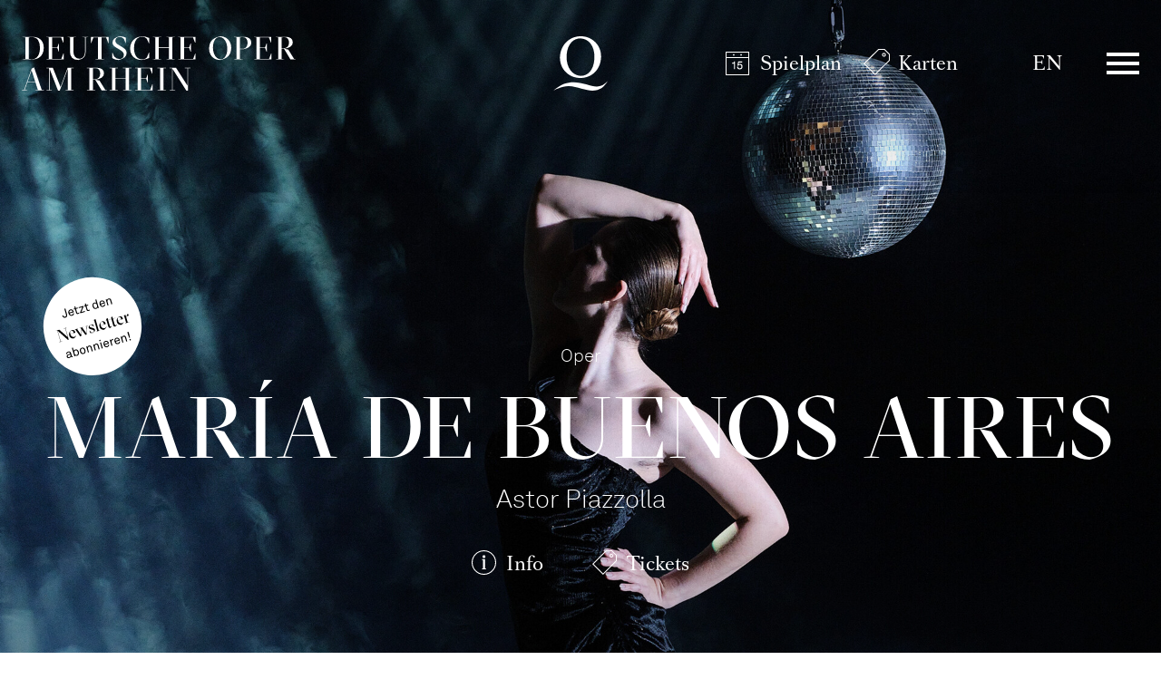

--- FILE ---
content_type: text/html; charset=utf-8
request_url: https://www.operamrhein.de/
body_size: 34873
content:

<!DOCTYPE html>
<html lang="de" class="no-js">

<head><meta charset="utf-8" /><title>
	Startseite | Deutsche Oper am Rhein
</title><meta name="description" content="Die Deutsche Oper am Rhein Düsseldorf Duisburg gGmbH ist eine Theatergemeinschaft der Städte Düsseldorf und Duisburg, die auf eine lange Tradition der Zusammenarbeit zwischen den beiden Großstädten zurückblicken kann. Seit ihrer Gründung 1956 zählt sie zu den großen Opernhäusern Deutschlands. Durch ihr hochrangiges Solistenensemble, den Chor sowie die national wie international gefeierte Compagnie Ballett am Rhein hat sie sich zu einer der ersten Adressen für Musiktheater und Tanz in Europa entwickelt." /><meta name="keywords" content="Oper, Theater, Düsseldorf, Duisburg, Startseite" /><meta http-equiv="X-UA-Compatible" content="IE=edge">
<meta name="viewport" content="width=device-width, initial-scale=1.0, minimum-scale=1.0, maximum-scale=1.0, user-scalable=0">
<meta name="format-detection" content="telephone=no">

<!-- favicon -->
<link rel="apple-touch-icon" sizes="180x180" href="/apple-touch-icon.png">
<link rel="icon" type="image/png" sizes="32x32" href="/favicon-32x32.png">
<link rel="icon" type="image/png" sizes="16x16" href="/favicon-16x16.png">
<link rel="manifest" href="/site.webmanifest">
<link rel="mask-icon" href="/safari-pinned-tab.svg" color="#9e0823">
<meta name="msapplication-TileColor" content="#9e0823">
<meta name="theme-color" content="#ffffff">

<!-- meta tags for seo -->
<meta name="author" content="Deutsche Oper am Rhein" />
<meta name="generator" content="spiritec WebCMS für Opernhäuser und Theater" />
<meta name="robots" content="index, follow" />
<meta property="og:locale" content="de" />
<link href="/resources/css-bundles/all?v=da2ZhuEB9hq3mGEesVPz_0JsAKrtC4YJzsNVu_3Jubo1" rel="stylesheet"/>


<script src="/js-bundles/head?v=WH2gOWtOTaePE5VDzgCNkLddbKfh7TzGFvLFXIyz0XU1"></script>

<script>
    var SYSTEMURLBASE = '/';
    var CALLBACKURLBASE = '/callbacks/';
    var RESOURCES = {
        "IMAGE_ENLARGE": "Vergr&#246;&#223;ern",
        "IMAGE_REDUCE": "Verkleinern",
        "PRESSCART_ERROR_EMAIL": "Bitte geben Sie Ihre E-Mail-Adresse an.",
        "PRESSCART_ERROR_EDITORIALDEPARTMENT": "Bitte geben Sie Ihre Redaktion an.",
        "PRESSCART_FEEDBACK_DOCUMENTSSENT": "Ihre Pressemappe wurde Ihnen per E-Mail an die angegebene Adresse zugestellt.",
        "PRESSCART_REMOVEFROMCART": "Auswahl aufheben"
    };
    var PARAMETERNAMES = {
        "SEARCHTERM": "suchbegriff",
        "SEARCHPAGE": "seite"
    };
</script>

<script>
    window.spiritecApi.log = function () {}
</script>
</head>
<body id="ctl00_BodyElement" class="ua-chrome dev-desktoppc os-macos language-de">
    <script>document.documentElement.className = document.documentElement.className.replace(/\bno-js\b/, 'js');</script>
    <a id="top"></a>

    <div id="js-popup-hook" style="display: none;"></div>
    
    

    <div id="ctl00_PageWrapperElement" class="page-wrapper">

        <header class="header header--transparent js-marker-include-in-scrolling-calculation" role="banner">

    <div class="page-outer">
        <div class="page-inner">
            <div class="header__content">

                <a href="/" class="header__textlogo" aria-label="">Deutsche Oper am Rhein</a>
                <a href="/" class="header__logo">Deutsche Oper am Rhein</a>

                <div class="header__quicklinks">
                    <ul class="menu1"><li class="level1 first menu-module-identifier-icon-spielplan"><a href="/spielplan/kalender/" class="level1">Spielplan</a></li><li class="level1 last menu-module-identifier-icon-karten"><a href="/karten/tickets/" class="level1">Karten</a></li></ul>
                </div>

                <div class="header__language">
                    <a class="header__languagelink" rel="alternate" hreflang="en" href="http://www.operamrhein.de/en/">EN</a>
                </div>

                <div class="header__menuiconwrapper">
                    <a href="#" class="header__menuburger js-marker-mainmenu-burger">Menü</a>
                </div>

                <div class="header__mainmenu">
                    <nav class="mainmenu" role="navigation">
                        <div class="mainmenu__header">
                            <div class="page-outer">
                                <div class="page-inner">
                                    <div class="mainmenu__headercontent">
                                        <a href="/" class="mainmenu__logo">Deutsche Oper am Rhein</a>
                                        <a href="#" class="mainmenu__close" aria-label="Hauptmenü schließen"></a>
                                    </div>
                                </div>
                            </div>
                        </div>
                        <div class="mainmenu__content">
                            <div class="page-outer">
                                <div class="page-inner">
                                    <div class="mainmenu__topmenu">
                                        <div class="mainmenu__quicklinks">
                                            <ul class="menu1"><li class="level1 first menu-module-identifier-icon-spielplan"><a href="/spielplan/kalender/" class="level1">Spielplan</a></li><li class="level1 last menu-module-identifier-icon-karten"><a href="/karten/tickets/" class="level1">Karten</a></li></ul>
                                        </div>

                                        <div class="mainmenu__language">
                                            <a class="mainmenu__languagelink" rel="alternate" hreflang="en" href="http://www.operamrhein.de/en/">EN</a>
                                        </div>
                                    </div>

                                    <div class="mainmenu__col">
                                        <div class="mainmenu__menu">
                                            <ul class="menu1"><li class="level1 first has-subitems menu-module-identifier-season"><a href="/spielplan/" class="level1">Spielplan</a><ul class="menu2"><li class="level2 first menu-module-identifier-schedule"><a href="/spielplan/kalender/" class="level2">Kalender</a></li><li class="level2 menu-module-identifier-season-anchor-1 menu-module-identifier-next-season-anchor-1 menu-module-identifier-auto-sort"><a href="/spielplan/produktionen/" class="level2">Produktionen</a></li><li class="level2 menu-module-identifier-season-anchor-2 menu-module-identifier-next-season-anchor-2 menu-module-identifier-auto-sort"><a href="/spielplan/entdecken/" class="level2">Entdecken</a></li><li class="level2 last"><a href="/spielplan/spielplan-navigator/" class="level2">Spielplan-Navigator</a></li></ul></li><li class="level1 has-subitems"><a href="/jung/" class="level1">Jung⁺</a><ul class="menu2"><li class="level2 first menu-module-identifier-season-anchor-3 menu-module-identifier-next-season-anchor-3 menu-module-identifier-auto-sort"><a href="/jung/programm/" class="level2">Programm</a></li><li class="level2"><a href="/jung/ueber-uns/" class="level2">&#220;ber uns</a></li><li class="level2"><a href="/jung/tickets/" class="level2">Tickets</a></li><li class="level2 last"><a href="http://www.operamrhein.de/spielplan/a-z/junger-dor-chor-on-stage/" class="level2">Junger DOR-Chor on stage</a></li></ul></li><li class="level1 has-subitems"><a href="/karten/" class="level1">Karten</a><ul class="menu2"><li class="level2 first"><a href="/karten/tickets/" class="level2">Tickets</a></li><li class="level2"><a href="/karten/abonnements/" class="level2">Abonnements</a></li><li class="level2"><a href="/karten/8er6er-junge-4er-karte/" class="level2">8er/6er-/Junge 4er-Karte</a></li><li class="level2"><a href="/karten/gruppen/" class="level2">Gruppen</a></li><li class="level2 last"><a href="/karten/gutscheine/" class="level2">Gutscheine</a></li></ul></li><li class="level1 has-subitems"><a href="/ihr-besuch/" class="level1">Ihr Besuch</a><ul class="menu2"><li class="level2 first"><a href="/ihr-besuch/opernhaus-duesseldorf/" class="level2">Opernhaus D&#252;sseldorf</a></li><li class="level2"><a href="/ihr-besuch/theater-duisburg/" class="level2">Theater Duisburg</a></li><li class="level2"><a href="/ihr-besuch/ufo/" class="level2">UFO</a></li><li class="level2"><a href="/ihr-besuch/balletthaus/" class="level2">Balletthaus</a></li><li class="level2 last"><a href="/ihr-besuch/how-to-oper/" class="level2">How to Oper</a></li></ul></li><li class="level1 last has-subitems"><a href="/ueber-uns/" class="level1">&#220;ber uns</a><ul class="menu2"><li class="level2 first"><a href="/ueber-uns/oper/" class="level2">Oper</a></li><li class="level2"><a href="/ueber-uns/ballett/" class="level2">Ballett</a></li><li class="level2"><a href="/ueber-uns/opernstudio/" class="level2">Opernstudio</a></li><li class="level2"><a href="/ueber-uns/menschen/" class="level2">Menschen</a></li><li class="level2"><a href="/ueber-uns/orchester/" class="level2">Orchester</a></li><li class="level2"><a href="/ueber-uns/leitbild/" class="level2">Leitbild</a></li><li class="level2 last"><a href="/ueber-uns/danke/" class="level2">Danke!</a></li></ul></li></ul>
                                        </div>
                                        <div class="mainmenu__metamenu">
                                            <ul class="menu1"><li class="level1 first"><a href="/opernhausderzukunft/" class="level1">Opernhaus der Zukunft</a></li><li class="level1"><a href="/kontakt/" class="level1">Kontakt</a></li><li class="level1"><a href="/newsletter-infos/" class="level1">Newsletter &amp; Downloads</a></li><li class="level1 menu-module-identifier-pressservice"><a href="/presse/" class="level1">Presse</a></li><li class="level1"><a href="/jobs/" class="level1">Jobs</a></li><li class="level1 last"><a href="/intranet/" class="level1">Intranet</a></li></ul>
                                        </div>
                                        
                                    </div>
                                </div>
                            </div>
                            <div class="socialmediaancor">
                                <div class="page-outer">
                                    <div class="page-inner">
                                        <div class="socialmedia">

                                            <div class="socialmediaicon__folder socialmediaicon__folder--inactive">
                                                <button class="socialmediaicon__icon socialmediaicon__icon--facebook" aria-label="Facebook"></button>
                                                <div class="socialmediaicon__foldericons">
                                                    <a target="_blank" href="https://www.facebook.com/jungeoperamrhein" class="socialmediaicon__subicon socialmediaicon__subicon--jungeoper socialmediaicon__icon socialmediaicon__icon--facebook" aria-label="Facebook: Deutsche Oper am Rhein"><span class="socialmediaicon__subiconcaption">Junge Oper</span></a>
                                                    <a target="_blank" href="https://www.facebook.com/ballettamrhein" class="socialmediaicon__subicon socialmediaicon__subicon--ballett socialmediaicon__icon socialmediaicon__icon--facebook" aria-label="Facebook: Deutsche Oper am Rhein"><span class="socialmediaicon__subiconcaption">Ballett</span></a>
                                                    <a target="_blank" href="https://www.facebook.com/operamrhein" class="socialmediaicon__subicon socialmediaicon__subicon--oper socialmediaicon__icon socialmediaicon__icon--facebook" aria-label="Facebook: Deutsche Oper am Rhein"><span class="socialmediaicon__subiconcaption">Oper</span></a>
                                                </div>
                                            </div>
                                            <div class="socialmediaicon__folder socialmediaicon__folder--inactive">
                                                <button class="socialmediaicon__icon socialmediaicon__icon--instagram" aria-label="Instagram"></button>
                                                <div class="socialmediaicon__foldericons">
                                                    <a target="_blank" href="https://www.instagram.com/ufo_junge_oper_urban" class="socialmediaicon__subicon socialmediaicon__subicon--jungeoperurban socialmediaicon__icon socialmediaicon__icon--instagram" aria-label="Instagram: Deutsche Oper am Rhein"><span class="socialmediaicon__subiconcaption">UFO - Junge Oper Urban</span></a>
                                                    <a target="_blank" href="https://www.instagram.com/jungeoperamrhein" class="socialmediaicon__subicon socialmediaicon__subicon--jungeoper socialmediaicon__icon socialmediaicon__icon--instagram" aria-label="Instagram: Deutsche Oper am Rhein"><span class="socialmediaicon__subiconcaption">Junge Oper</span></a>
                                                    <a target="_blank" href="https://www.instagram.com/ballettamrhein" class="socialmediaicon__subicon socialmediaicon__subicon--ballett socialmediaicon__icon socialmediaicon__icon--instagram" aria-label="Instagram: Deutsche Oper am Rhein"><span class="socialmediaicon__subiconcaption">Ballett</span></a>
                                                    <a target="_blank" href="https://www.instagram.com/operamrhein/" class="socialmediaicon__subicon socialmediaicon__subicon--oper socialmediaicon__icon socialmediaicon__icon--instagram" aria-label="Instagram: Deutsche Oper am Rhein"><span class="socialmediaicon__subiconcaption">Oper</span></a>
                                                </div>
                                            </div>
                                            <div class="socialmediaicon__folder socialmediaicon__folder--inactive">
                                                <button class="socialmediaicon__icon socialmediaicon__icon--youtube" aria-label="YouTube"></button>
                                                <div class="socialmediaicon__foldericons">
                                                    <a target="_blank" href="https://www.youtube.com/BallettamRhein11" class="socialmediaicon__subicon socialmediaicon__subicon--ballett socialmediaicon__icon socialmediaicon__icon--youtube" aria-label="Youtube: Deutsche Oper am Rhein"><span class="socialmediaicon__subiconcaption">Ballett</span></a>
                                                    <a target="_blank" href="https://www.youtube.com/DeutscheOperamRhein" class="socialmediaicon__subicon socialmediaicon__subicon--oper socialmediaicon__icon socialmediaicon__icon--youtube" aria-label="Youtube: Deutsche Oper am Rhein"><span class="socialmediaicon__subiconcaption">Oper</span></a>
                                                </div>
                                            </div>

                                        </div>
                                    </div>
                                </div>
                            </div>
                        </div>
                    </nav>
                </div>

            </div>
        </div>
    </div>
    
    
</header>



        <main class="page-content" role="main">
            
                <div class="hero --margintop-none --marginbottom-none">        <div class="hero__media js-medialoader js-medialoader-set-as-background  " data-image-url="https://www.operamrhein.de/images/6adf748d916d0d265bb8281d50136aae/18850/mariadebuenosaires_webquer_foto_danielsenzek.jpg" style="background-position: 50% 50%;" ><img src="https://www.operamrhein.de/images/6adf748d916d0d265bb8281d50136aae/18850/mariadebuenosaires_webquer_foto_danielsenzek.jpg" alt="" class="hero__plainimage"></div>            <div class="hero__media js-medialoader js-medialoader-set-as-background --hide-tablet-landscape-up " data-image-url="https://www.operamrhein.de/images/113d67346e00ad25f04dd687da397765/18851/mariadebuenosaires_webhoch_foto_danielsenzek.jpg" style="background-position: 50% 50%;" ><img src="https://www.operamrhein.de/images/113d67346e00ad25f04dd687da397765/18851/mariadebuenosaires_webhoch_foto_danielsenzek.jpg" alt="" class="hero__plainimage"></div>            <div class="hero__content">        <div class="page-outer">            <div class="page-inner">                                <div class="hero__headline">                    <div class="headline">                    <div class="headline__kicker">Oper</div>                        <h2 class="headline__headline --like-h1">Mar&#237;a de Buenos Aires</h2>                    <div class="headline__subtitle">Astor Piazzolla</div>                    </div>                </div>                                <div class="hero__action">                                                            <div class="hero__linkwrapper">                        <a href="http://www.operamrhein.de/spielplan/a-z/maria-de-buenos-aires/" class="hero__link hero__link--info"    >Info</a>                    </div>                                                                                                                                            <div class="hero__linkwrapper">                        <a href="https://webshop.operamrhein.de/eventim.webshop/webticket/shop?&amp;event=8708&amp;language=de" target="_blank" class="hero__link hero__link--tickets">Tickets</a>                    </div>                                                                                                </div>            </div>                                    <div class="hero__eyecatcherwrapper">                <a href="/newsletter-infos/" class="hero__eyecatcherlink">                    <div class="hero__eyecatcherimage" style="background-image: url(https://www.operamrhein.de/download/17809/stoerer_newsletter.svg);"></div>                </a>            </div>                                </div>    </div></div>        <div class="hero --margintop-none --marginbottom-none">        <div class="hero__media js-medialoader js-medialoader-set-as-background  " data-image-url="https://www.operamrhein.de/images/e71569fd08a193d09e4ed53ae5271219/18636/greyarea_webquer.jpg" style="background-position: 42% 35%;" ><img src="https://www.operamrhein.de/images/e71569fd08a193d09e4ed53ae5271219/18636/greyarea_webquer.jpg" alt="" class="hero__plainimage"></div>                <div class="hero__content">        <div class="page-outer">            <div class="page-inner">                                <div class="hero__headline">                    <div class="headline">                    <div class="headline__kicker">Ballett am Rhein</div>                        <h2 class="headline__headline --like-h1">Grey Area</h2>                    <div class="headline__subtitle">Bridget Breiner / David Dawson / Lesley Telford</div>                    </div>                </div>                                <div class="hero__action">                                                            <div class="hero__linkwrapper">                        <a href="http://www.operamrhein.de/spielplan/a-z/grey-area/" class="hero__link hero__link--info"    >Info</a>                    </div>                                                                                                                                            <div class="hero__linkwrapper">                        <a href="https://webshop.operamrhein.de/eventim.webshop/webticket/shop?&amp;event=8560&amp;language=de" target="_blank" class="hero__link hero__link--tickets">Tickets</a>                    </div>                                                                                                </div>            </div>                    </div>    </div></div>        <div class="spacer spacer--size-large"></div>        <div class="page-outer">    <div class="page-inner">        <div class="headline headline--size-h2 headline--align-standard --width-narrow --margintop-none --marginbottom-standard">                                    <h2 class="headline__headline">                                    Neuigkeiten                                    </h2>                                </div>    </div></div>        <div class="page-outer">
    <div class="page-inner">

        <div class="magazin --margintop-none --marginbottom-standard">
            <div class="magazin__grid">
                <div class="magazin__sizer"></div>
                <div class="magazin__gutter"></div>
<div class="magazintile">        <div class="magazintile__media">        <a href="/magazin/artikel/zahl-soviel-du-willst-2526/">        <img class="magazintile__image" src="https://www.operamrhein.de/images/aedc2f53f3a18ff14b3585ded5799809/18618/8n9a7149-enhanced-nr_foto_yan_revazov.jpg"/>        </a>    </div>                <a href="/magazin/artikel/zahl-soviel-du-willst-2526/">    <h4 class="magazintile__headline">Zahl, so viel du willst!</h4>    </a>        <div class="magazintile__subtitle">Termine für die aktuelle Spielzeit!</div>        <div class="magazintile__bottom">        <div class="magazintile__date"></div>        <div class="magazintile__action"><a href="/magazin/artikel/zahl-soviel-du-willst-2526/" class="magazintile__readmore"></a></div>    </div></div>            
<div class="magazintile">        <div class="magazintile__media">        <a href="/magazin/artikel/nachruf-hans-van-manen/">        <img class="magazintile__image" src="https://www.operamrhein.de/images/a5b9a5de37098de6203b63207efa0db4/18587/solo_probe_foto_14_andreas_endermann.jpg"/>        </a>    </div>                <a href="/magazin/artikel/nachruf-hans-van-manen/">    <h4 class="magazintile__headline">Die Deutsche Oper am Rhein trauert um Hans van Manen</h4>    </a>                <div class="magazintile__bottom">        <div class="magazintile__date"></div>        <div class="magazintile__action"><a href="/magazin/artikel/nachruf-hans-van-manen/" class="magazintile__readmore"></a></div>    </div></div>            
<div class="magazintile">        <div class="magazintile__media">        <a href="/magazin/artikel/preisverleihung-kaw/">        <img class="magazintile__image" src="https://www.operamrhein.de/images/796f2ddd855a7c0f6d53a9dab9d34ea8/18458/251211_kinderarchitekturwettbewerb_preistraeger_1_foto_daniel_senzekimg.jpg"/>        </a>    </div>                <a href="/magazin/artikel/preisverleihung-kaw/">    <h4 class="magazintile__headline">Preisverleihung Kinder- und Jugendarchitekturwettbewerb</h4>    </a>        <div class="magazintile__subtitle">„Bau dein MusikschuleBibliothekOpernhaus der Zukunft“
</div>        <div class="magazintile__bottom">        <div class="magazintile__date"></div>        <div class="magazintile__action"><a href="/magazin/artikel/preisverleihung-kaw/" class="magazintile__readmore"></a></div>    </div></div>            
<div class="magazintile">        <div class="magazintile__media">        <a href="/opernhausderzukunft/">        <img class="magazintile__image" src="https://www.operamrhein.de/images/0781a5e5e0a150f2d2521efbbe215941/18024/d2c05008.jpg"/>        </a>    </div>                <a href="/opernhausderzukunft/">    <h4 class="magazintile__headline">Opernhaus der Zukunft</h4>    </a>        <div class="magazintile__subtitle">Siegerentwürfe des Architekturwettbewerbs stehen fest</div>        <div class="magazintile__bottom">        <div class="magazintile__date"></div>        <div class="magazintile__action"><a href="/opernhausderzukunft/" class="magazintile__readmore"></a></div>    </div></div>            
<div class="magazintile">        <div class="magazintile__media">        <a href="http://www.operamrhein.de/spielplan/a-z/forum-opernhaus-der-zukunft/">        <img class="magazintile__image" src="https://www.operamrhein.de/images/fb16a599d1a2e4e809100992e1c35aa4/17781/shutterstock_2612921935_mitlogo_01.jpg"/>        </a>    </div>                <a href="http://www.operamrhein.de/spielplan/a-z/forum-opernhaus-der-zukunft/">    <h4 class="magazintile__headline">Forum Opernhaus der Zukunft</h4>    </a>        <div class="magazintile__subtitle">Alle Veranstaltungen im Stream ansehen!</div>        <div class="magazintile__bottom">        <div class="magazintile__date"></div>        <div class="magazintile__action"><a href="http://www.operamrhein.de/spielplan/a-z/forum-opernhaus-der-zukunft/" class="magazintile__readmore"></a></div>    </div></div>            
<div class="magazintile">        <div class="magazintile__media">        <a href="/magazin/artikel/neue-bewirtung-im-opernhaus-duesseldorf/">        <img class="magazintile__image" src="https://www.operamrhein.de/images/ba0a142da4ad7b2d8535b5f392d55979/16858/tisch-gedeckt.jpg"/>        </a>    </div>                <a href="/magazin/artikel/neue-bewirtung-im-opernhaus-duesseldorf/">    <h4 class="magazintile__headline">Neue Bewirtung im Opernhaus Düsseldorf – jetzt auch vor der Vorstellung!</h4>    </a>                <div class="magazintile__bottom">        <div class="magazintile__date"></div>        <div class="magazintile__action"><a href="/magazin/artikel/neue-bewirtung-im-opernhaus-duesseldorf/" class="magazintile__readmore"></a></div>    </div></div>            
<div class="magazintile">        <div class="magazintile__media">        <a href="/magazin/artikel/uebermorgen-kulturfoerderung/">        <img class="magazintile__image" src="https://www.operamrhein.de/images/79a9a8e06a1dcee056f0e01a577ca48d/15957/csmdorkap1.jpg"/>        </a>    </div>                <a href="/magazin/artikel/uebermorgen-kulturfoerderung/">    <h4 class="magazintile__headline">„Ein neuer Dreiklang für das Opernhaus der Zukunft“</h4>    </a>        <div class="magazintile__subtitle">Konzeptentwicklung wird durch die Kulturstiftung des Bundes gefördert</div>        <div class="magazintile__bottom">        <div class="magazintile__date"></div>        <div class="magazintile__action"><a href="/magazin/artikel/uebermorgen-kulturfoerderung/" class="magazintile__readmore"></a></div>    </div></div>            
<div class="magazintile">        <div class="magazintile__media">        <a href="/ihr-besuch/how-to-oper/">        <img class="magazintile__image" src="https://www.operamrhein.de/images/ec029c640b0c0e49557b90f88da62e08/4081/how_to_oper_quad.jpg"/>        </a>    </div>                <a href="/ihr-besuch/how-to-oper/">    <h4 class="magazintile__headline">In die Oper oder ins Ballett – wie geht das eigentlich?</h4>    </a>            <div class="magazintile__text">Wir geben Antworten auf die dringlichsten Fragen vor einem Besuch bei uns.<br></div>    <div class="magazintile__bottom">        <div class="magazintile__date"></div>        <div class="magazintile__action"><a href="/ihr-besuch/how-to-oper/" class="magazintile__readmore"></a></div>    </div></div>            
<div class="magazintile">        <div class="magazintile__media">        <a href="http://www.operamrhein.de/spielplan/a-z/audiodeskription/">        <img class="magazintile__image" src="https://www.operamrhein.de/images/8ceab5440529907628241039ed76c584/8172/icon_audiodeskription_blau.jpg"/>        </a>    </div>                <a href="http://www.operamrhein.de/spielplan/a-z/audiodeskription/">    <h4 class="magazintile__headline">Termine für Audiodeskription </h4>    </a>        <div class="magazintile__subtitle">Theatergenuss mit Hand und Ohr als barrierefreies Angebot</div>        <div class="magazintile__bottom">        <div class="magazintile__date"></div>        <div class="magazintile__action"><a href="http://www.operamrhein.de/spielplan/a-z/audiodeskription/" class="magazintile__readmore"></a></div>    </div></div>            
            </div>
        </div>
    </div>
</div>
<div class="spacer spacer--size-large"></div>                    

        </main> <!-- page-content -->

        

<footer class="footer" role="contentinfo">
    
    <div class="page-outer">
        <div class="page-inner">
            <div class="footer__content">
                
                <div class="footer__top">
                    <div class="socialmedia">

                        <div class="socialmediaicon__folder socialmediaicon__folder--inactive">
                            <button class="socialmediaicon__icon socialmediaicon__icon--facebook" aria-label="Facebook"></button>
                            <div class="socialmediaicon__foldericons">
                                <a target="_blank" href="https://www.facebook.com/jungeoperamrhein" class="socialmediaicon__subicon socialmediaicon__subicon--jungeoper socialmediaicon__icon socialmediaicon__icon--facebook" aria-label="Facebook: Deutsche Oper am Rhein"><span class="socialmediaicon__subiconcaption">Junge Oper</span></a>
                                <a target="_blank" href="https://www.facebook.com/ballettamrhein" class="socialmediaicon__subicon socialmediaicon__subicon--ballett socialmediaicon__icon socialmediaicon__icon--facebook" aria-label="Facebook: Deutsche Oper am Rhein"><span class="socialmediaicon__subiconcaption">Ballett</span></a>
                                <a target="_blank" href="https://www.facebook.com/operamrhein" class="socialmediaicon__subicon socialmediaicon__subicon--oper socialmediaicon__icon socialmediaicon__icon--facebook" aria-label="Facebook: Deutsche Oper am Rhein"><span class="socialmediaicon__subiconcaption">Oper</span></a>
                            </div>
                        </div>
                        <div class="socialmediaicon__folder socialmediaicon__folder--inactive">
                            <button class="socialmediaicon__icon socialmediaicon__icon--instagram" aria-label="Instagram"></button>
                            <div class="socialmediaicon__foldericons">
                                <a target="_blank" href="https://www.instagram.com/ufo_junge_oper_urban" class="socialmediaicon__subicon socialmediaicon__subicon--jungeoperurban socialmediaicon__icon socialmediaicon__icon--instagram" aria-label="Instagram: Deutsche Oper am Rhein"><span class="socialmediaicon__subiconcaption">UFO - Junge Oper Urban</span></a>
                                <a target="_blank" href="https://www.instagram.com/jungeoperamrhein" class="socialmediaicon__subicon socialmediaicon__subicon--jungeoper socialmediaicon__icon socialmediaicon__icon--instagram" aria-label="Instagram: Deutsche Oper am Rhein"><span class="socialmediaicon__subiconcaption">Junge Oper</span></a>
                                <a target="_blank" href="https://www.instagram.com/ballettamrhein" class="socialmediaicon__subicon socialmediaicon__subicon--ballett socialmediaicon__icon socialmediaicon__icon--instagram" aria-label="Instagram: Deutsche Oper am Rhein"><span class="socialmediaicon__subiconcaption">Ballett</span></a>
                                <a target="_blank" href="https://www.instagram.com/operamrhein/" class="socialmediaicon__subicon socialmediaicon__subicon--oper socialmediaicon__icon socialmediaicon__icon--instagram" aria-label="Instagram: Deutsche Oper am Rhein"><span class="socialmediaicon__subiconcaption">Oper</span></a>
                            </div>
                        </div>
                        <div class="socialmediaicon__folder socialmediaicon__folder--inactive">
                            <button class="socialmediaicon__icon socialmediaicon__icon--youtube" aria-label="YouTube"></button>
                            <div class="socialmediaicon__foldericons">
                                <a target="_blank" href="https://www.youtube.com/BallettamRhein11" class="socialmediaicon__subicon socialmediaicon__subicon--ballett socialmediaicon__icon socialmediaicon__icon--youtube" aria-label="Youtube: Deutsche Oper am Rhein"><span class="socialmediaicon__subiconcaption">Ballett</span></a>
                                <a target="_blank" href="https://www.youtube.com/DeutscheOperamRhein" class="socialmediaicon__subicon socialmediaicon__subicon--oper socialmediaicon__icon socialmediaicon__icon--youtube" aria-label="Youtube: Deutsche Oper am Rhein"><span class="socialmediaicon__subiconcaption">Oper</span></a>
                            </div>
                        </div>

                    </div>
                </div>

                <div class="footer__bottom">
                    <div class="footer__bottomcontent">

                        <div class="footer__navi footer__navi--left">
                            <ul class="menu1"><li class="level1 first"><a href="/erklaerung-zur-barrierefreiheit/" class="level1">Erkl&#228;rung zur Barrierefreiheit</a></li><li class="level1 last"><a href="/impressum/" class="level1">Impressum</a></li></ul>
                        </div>
                        
                        <div class="footer__logowrapper">
                            <a href="#" class="footer__logo" aria-label="">Deutsche Oper am Rhein</a>
                        </div>
                        
                        <div class="footer__navi footer__navi--right">
                            <ul class="menu1"><li class="level1 first"><a href="/datenschutz/" class="level1">Datenschutz</a></li><li class="level1 last"><a href="/agb/" class="level1">AGB</a></li></ul>
                        </div>

                        
                    </div>
                </div>

            </div>
        </div>
    </div>
    
    
</footer>

    </div> <!-- page-wrapper -->

    <script src="/js-bundles/footer?v=s_XHe1T__76izteTQfabsdibCX-OMQ_eDuzoRmGBsno1"></script>


<script>
    $(document).ready(function () { window.componentInitialization.triggerReadyEvent(); });
</script>


<!-- Copyright (c) 2000-2022 etracker GmbH. All rights reserved. -->
<!-- This material may not be reproduced, displayed, modified or distributed -->
<!-- without the express prior written permission of the copyright holder. -->
<!-- etracker tracklet 5.0 -->
<script type="text/javascript">
    // var et_pagename = "";
    // var et_areas = "";
    // var et_tval = 0;
    // var et_tsale = 0;
    // var et_tonr = "";
    // var et_basket = "";
</script>
<script id="_etLoader" type="text/javascript" charset="UTF-8" data-block-cookies="true" data-respect-dnt="true" data-secure-code="3ssppV" src="//code.etracker.com/code/e.js" async></script>
<!-- etracker tracklet 5.0 end --> 


</body>
</html>


--- FILE ---
content_type: image/svg+xml
request_url: https://www.operamrhein.de/download/17809/stoerer_newsletter.svg
body_size: 14382
content:
<svg width="198" height="198" viewBox="0 0 198 198" fill="none" xmlns="http://www.w3.org/2000/svg">
<circle cx="98.9519" cy="98.9519" r="80" transform="rotate(-16 98.9519 98.9519)" fill="white"/>
<path d="M57.5831 79.6468L54.7661 69.8228L53.0551 70.3134L55.8721 80.1375C56.3021 81.637 56.001 82.7637 54.4437 83.2102C53.79 83.3977 53.2488 83.324 52.7843 83.0827C52.0532 82.7098 51.7036 81.9986 51.4335 81.0565L49.7032 81.5527C50.1001 82.9369 50.7054 83.8869 51.7252 84.4683C52.5965 84.9675 53.6516 85.1642 54.9013 84.8059C57.3621 84.1003 58.2832 82.0885 57.5831 79.6468ZM68.3261 74.9435C67.9705 73.6306 67.1508 72.5133 66.1145 71.8742C65.1826 71.3092 64.0451 71.1152 62.7954 71.4735C61.1036 71.9586 60.0636 73.1931 59.7078 74.5643C59.4286 75.6223 59.5148 76.7211 59.8511 77.8938C60.248 79.278 61.0211 80.4503 62.0986 81.1609C63.102 81.8302 64.3825 82.0872 65.7475 81.6958C66.6703 81.4312 67.4582 80.914 68.018 80.2541C68.6519 79.4898 68.9696 78.4208 68.8285 77.421L67.2328 77.8785C67.2471 78.4362 67.1512 78.755 66.9592 79.1013C66.6768 79.64 66.103 80.0334 65.334 80.2539C64.5842 80.4689 63.9166 80.3899 63.3476 80.0745C62.5807 79.6494 61.959 78.7874 61.7054 77.903L68.5881 75.9295L68.3261 74.9435ZM66.5323 75.0001L61.3415 76.4886C60.972 75.0549 61.4236 73.3649 63.1924 72.8577C64.0575 72.6097 64.8104 72.7683 65.3685 73.1908C65.9018 73.5996 66.3228 74.2696 66.5323 75.0001ZM77.4972 77.9105L77.0948 76.5071C77.0948 76.5071 76.1639 76.9613 75.4718 77.1597C74.5682 77.4188 74.0542 77.1501 73.7841 76.208L72.1689 70.575L75.0527 69.7481L74.6502 68.3447L71.7664 69.1716L70.945 66.307L69.4212 67.1601L70.1323 69.6402L68.2482 70.1804L68.6507 71.5839L70.5347 71.0436L72.2051 76.8689C72.58 78.1762 73.5371 79.3373 75.6326 78.7365C76.5362 78.4774 77.0881 78.1527 77.4972 77.9105ZM86.8171 75.3837L86.4091 73.9611L80.7185 75.5928L84.3834 67.1142L83.97 65.6723L76.3375 67.8609L76.7455 69.2835L82.3977 67.6628L78.7135 76.1469L79.127 77.5888L86.8171 75.3837ZM94.5258 73.0276L94.1234 71.6242C94.1234 71.6242 93.1925 72.0784 92.5004 72.2768C91.5968 72.5359 91.0828 72.2672 90.8127 71.3252L89.1975 65.6922L92.0813 64.8653L91.6788 63.4618L88.795 64.2887L87.9736 61.4242L86.4498 62.2773L87.1609 64.7573L85.2768 65.2976L85.6793 66.701L87.5633 66.1608L89.2337 71.986C89.6086 73.2933 90.5657 74.4545 92.6612 73.8536C93.5648 73.5945 94.1167 73.2698 94.5258 73.0276ZM109.219 68.9602L105.238 55.0796L103.604 55.5482L105.12 60.8351C104.348 60.0996 102.955 59.9581 101.897 60.2613C100.763 60.5865 99.9695 61.2301 99.506 62.008C98.7956 63.2312 98.7368 64.9126 99.2164 66.5852C99.6795 68.2001 100.585 69.5426 101.778 70.22C102.599 70.6918 103.638 70.8309 104.83 70.4891C105.926 70.1749 107.021 69.2782 107.297 68.1379L107.777 69.3737L109.219 68.9602ZM106.286 64.5373C106.633 65.7484 106.7 66.9984 106.097 67.9412C105.811 68.3975 105.414 68.8237 104.702 69.0277C102.53 69.6506 101.396 67.8743 100.884 66.0863C100.371 64.2984 100.391 62.1913 102.563 61.5683C103.275 61.3643 103.838 61.5149 104.322 61.7507C105.333 62.2305 105.938 63.3261 106.286 64.5373ZM119.112 60.381C118.756 59.0682 117.936 57.9508 116.9 57.3117C115.968 56.7467 114.83 56.5527 113.581 56.911C111.889 57.3962 110.849 58.6306 110.493 60.0018C110.214 61.0598 110.3 62.1586 110.636 63.3313C111.033 64.7155 111.806 65.8879 112.884 66.5984C113.887 67.2677 115.168 67.5248 116.533 67.1333C117.456 66.8687 118.244 66.3515 118.803 65.6916C119.437 64.9273 119.755 63.8583 119.614 62.8585L118.018 63.3161C118.032 63.8737 117.937 64.1925 117.745 64.5388C117.462 65.0775 116.888 65.4709 116.119 65.6915C115.37 65.9065 114.702 65.8274 114.133 65.512C113.366 65.0869 112.744 64.2249 112.491 63.3405L119.373 61.367L119.112 60.381ZM117.318 60.4376L112.127 61.9261C111.757 60.4924 112.209 58.8024 113.978 58.2953C114.843 58.0472 115.596 58.2058 116.154 58.6283C116.687 59.0372 117.108 59.7071 117.318 60.4376ZM131.241 62.6453L129.405 56.2433C128.76 53.994 127.227 52.9982 125.016 53.6322C123.92 53.9464 122.745 54.9283 122.565 56.1867L122.011 54.7641L120.589 55.1721L123.378 64.9L125.012 64.4315L123.717 59.9135C123.502 59.1637 123.229 58.1393 123.352 57.3342C123.521 56.3286 124.094 55.4984 125.036 55.2283C126.574 54.7872 127.418 55.4815 127.837 56.9426L129.607 63.1139L131.241 62.6453Z" fill="black"/>
<path d="M66.7837 148.644L66.4364 147.432C66.4364 147.432 66.203 147.562 66.03 147.611C65.7032 147.705 65.4531 147.631 65.3043 147.112L63.9536 142.402C63.7938 141.844 63.5543 141.372 63.2353 140.985C62.4707 140.06 61.1625 139.561 59.2784 140.101C58.0865 140.443 57.0322 141.12 56.577 142C56.226 142.662 56.0811 143.39 56.3154 144.28L57.9111 143.823C57.7733 143.342 57.8361 142.908 58.0555 142.512C58.2886 142.091 58.7745 141.682 59.6588 141.428C60.4471 141.202 60.9828 141.256 61.3978 141.47C61.9558 141.747 62.1844 142.327 62.3222 142.807L62.5262 143.519L59.6151 144.541C57.0061 145.455 56.6672 147.321 57.0256 148.571C57.4555 150.07 59.0006 151.25 61.2307 150.61C62.5957 150.219 63.6305 149.257 63.9069 148.116L63.9453 148.105C64.1824 148.932 64.9081 149.431 65.7733 149.183C66.177 149.067 66.4873 148.916 66.7837 148.644ZM63.0554 145.364C63.2869 146.172 63.2685 147.051 62.8627 147.812C62.4979 148.499 61.839 148.959 61.0893 149.174C59.705 149.571 58.9352 148.918 58.6871 148.052C58.3343 146.822 59.3555 146.03 60.3195 145.691L62.89 144.788L63.0554 145.364ZM76.6226 140.683C76.143 139.011 75.2021 137.616 73.9515 136.955C73.1462 136.541 72.1323 136.416 70.998 136.741C69.9406 137.044 68.8343 137.902 68.5688 138.936L67.0528 133.649L65.4187 134.117L69.3989 147.998L70.8408 147.584L70.5923 146.282C71.431 147.103 72.835 147.283 73.9308 146.969C75.1228 146.627 75.9298 145.959 76.3768 145.123C77.0295 143.916 77.0856 142.298 76.6226 140.683ZM74.9445 141.144C75.4572 142.932 75.4372 145.039 73.2647 145.662C72.5534 145.866 71.9901 145.715 71.5063 145.479C70.4949 145 69.8895 143.904 69.5422 142.693C69.1949 141.482 69.1277 140.232 69.7312 139.289C70.0165 138.833 70.4145 138.406 71.1258 138.202C73.2982 137.579 74.4318 139.356 74.9445 141.144ZM87.3395 137.589C86.8985 136.051 86.1692 134.742 84.8141 134.007C83.9043 133.519 82.7778 133.363 81.5474 133.716C80.317 134.069 79.4441 134.798 78.9312 135.694C78.1715 137.035 78.2471 138.532 78.6881 140.07C79.1292 141.608 79.8584 142.918 81.2135 143.653C82.1233 144.141 83.2498 144.297 84.4802 143.944C85.7106 143.591 86.5835 142.862 87.0964 141.966C87.8561 140.625 87.7805 139.128 87.3395 137.589ZM85.6669 138.069C85.9921 139.203 86.1169 140.437 85.6288 141.347C85.3408 141.866 84.8468 142.32 84.0778 142.54C83.3088 142.761 82.6493 142.638 82.1298 142.35C81.2337 141.837 80.686 140.725 80.3607 139.591C80.0355 138.456 79.9107 137.223 80.3988 136.313C80.6868 135.794 81.1808 135.34 81.9498 135.119C82.7189 134.899 83.3783 135.022 83.8978 135.31C84.7939 135.823 85.3416 136.935 85.6669 138.069ZM99.4161 139.391L97.5803 132.988C96.9353 130.739 95.4015 129.743 93.1905 130.377C92.0947 130.692 90.9198 131.673 90.7397 132.932L90.1862 131.509L88.7635 131.917L91.553 141.645L93.1871 141.177L91.8916 136.659C91.6766 135.909 91.4037 134.884 91.5265 134.079C91.6959 133.074 92.2693 132.244 93.2113 131.973C94.7493 131.532 95.5934 132.227 96.0123 133.688L97.7819 139.859L99.4161 139.391ZM110.662 136.166L108.826 129.764C108.181 127.514 106.647 126.519 104.437 127.153C103.341 127.467 102.166 128.449 101.986 129.707L101.432 128.285L100.01 128.693L102.799 138.42L104.433 137.952L103.138 133.434C102.923 132.684 102.65 131.66 102.773 130.855C102.942 129.849 103.515 129.019 104.457 128.749C105.995 128.308 106.839 129.002 107.258 130.463L109.028 136.634L110.662 136.166ZM112.404 122.725L111.853 120.802L109.949 121.348L110.501 123.271L112.404 122.725ZM115.718 134.716L112.928 124.988L111.256 125.468L114.045 135.196L115.718 134.716ZM125.624 126.133C125.269 124.82 124.449 123.703 123.413 123.064C122.481 122.499 121.343 122.305 120.094 122.663C118.402 123.148 117.362 124.383 117.006 125.754C116.727 126.812 116.813 127.911 117.149 129.083C117.546 130.468 118.319 131.64 119.397 132.35C120.4 133.02 121.681 133.277 123.046 132.885C123.968 132.621 124.756 132.103 125.316 131.444C125.95 130.679 126.268 129.61 126.127 128.61L124.531 129.068C124.545 129.626 124.449 129.944 124.257 130.291C123.975 130.83 123.401 131.223 122.632 131.443C121.882 131.658 121.215 131.579 120.646 131.264C119.879 130.839 119.257 129.977 119.004 129.093L125.886 127.119L125.624 126.133ZM123.83 126.19L118.64 127.678C118.27 126.244 118.722 124.554 120.49 124.047C121.356 123.799 122.109 123.958 122.667 124.38C123.2 124.789 123.621 125.459 123.83 126.19ZM132.807 121.015L132.35 119.419C132.089 119.452 131.814 119.51 131.564 119.582C130.334 119.935 129.326 120.848 129.168 122.183L128.543 120.511L127.101 120.924L129.891 130.652L131.506 130.189L130.265 125.863C129.973 124.844 129.683 123.471 130.257 122.495C130.578 121.945 131.113 121.417 131.882 121.197C132.17 121.114 132.502 121.04 132.807 121.015ZM143.404 121.035C143.048 119.722 142.228 118.605 141.192 117.965C140.26 117.4 139.123 117.206 137.873 117.565C136.181 118.05 135.141 119.284 134.785 120.656C134.506 121.714 134.592 122.812 134.929 123.985C135.326 125.369 136.099 126.542 137.176 127.252C138.18 127.922 139.46 128.179 140.825 127.787C141.748 127.523 142.536 127.005 143.096 126.345C143.73 125.581 144.047 124.512 143.906 123.512L142.311 123.97C142.325 124.527 142.229 124.846 142.037 125.193C141.754 125.731 141.181 126.125 140.412 126.345C139.662 126.56 138.994 126.481 138.425 126.166C137.658 125.741 137.037 124.879 136.783 123.994L143.666 122.021L143.404 121.035ZM141.61 121.091L136.419 122.58C136.05 121.146 136.501 119.456 138.27 118.949C139.135 118.701 139.888 118.86 140.446 119.282C140.98 119.691 141.4 120.361 141.61 121.091ZM155.533 123.299L153.698 116.897C153.053 114.648 151.519 113.652 149.308 114.286C148.212 114.6 147.037 115.582 146.857 116.84L146.304 115.418L144.881 115.826L147.67 125.554L149.305 125.085L148.009 120.567C147.794 119.818 147.521 118.793 147.644 117.988C147.813 116.982 148.387 116.152 149.329 115.882C150.867 115.441 151.711 116.135 152.13 117.596L153.899 123.768L155.533 123.299ZM158.915 112.239L157.68 107.932L155.719 108.494L156.954 112.801L158.885 117.865L160 117.545L158.915 112.239ZM161.666 121.541L161.065 119.445L159.027 120.03L159.628 122.125L161.666 121.541Z" fill="black"/>
<path d="M58.9097 120.982L60.2554 120.597L54.9378 102.052L57.0178 101.281L56.9407 101.012L52.2036 102.37L52.2807 102.639L54.5341 102.168L58.6709 116.594L44.8826 104.469L39.4457 106.028L39.5229 106.297L41.6955 105.849L46.851 123.829L44.771 124.6L44.8482 124.869L49.6122 123.503L49.535 123.234L47.2547 123.713L42.2227 106.164L58.9097 120.982ZM72.4544 113.953C71.6168 114.892 70.633 115.728 69.4488 116.067C66.5688 116.893 63.925 115.292 62.9217 111.793L62.9063 111.739L71.1693 109.369L70.9532 108.616C70.1042 105.655 68.0298 104.211 64.9614 105.091C61.9053 106.724 59.8506 109.819 61.0469 113.991C62.2046 118.028 65.7211 119.321 68.9241 118.402C70.5497 117.062 71.4563 115.957 72.6622 114.068L72.4544 113.953ZM64.4277 105.972C66.5271 105.37 67.4863 106.988 68.1809 109.411L68.3275 109.922L62.8368 111.497C62.0185 108.44 62.5436 106.512 64.4277 105.972ZM79.1319 115.504L81.1919 113.952L81.5099 104.598L87.6102 113.073L89.6702 111.521L90.0965 98.7864L91.5575 98.1927L91.4803 97.9235L87.6045 99.0349L87.6817 99.3041L89.6121 98.9253L89.2156 110.749L82.4257 100.986L83.8866 100.392L83.8094 100.123L78.0765 101.767L78.1536 102.036L79.5726 101.804L81.0438 103.887L80.7373 113.18L73.9742 103.409L75.4083 102.823L75.3311 102.554L69.5981 104.198L69.6753 104.467L71.1212 104.227L79.1319 115.504ZM99.6643 109.617C102.39 108.049 103.496 106.217 102.99 104.352C102.596 102.979 101.811 102.272 99.8837 101.747L97.1599 100.985C95.6903 100.532 94.7015 100.233 94.3774 99.1027C94.0764 98.053 94.6832 97.1216 95.8675 96.782C96.8095 96.5119 97.5018 96.4882 98.5677 97.0564L100.855 99.5465L101.124 99.4693L100.136 96.0241C98.9857 95.7714 97.7126 95.6995 95.9361 96.2089C93.3608 97.7921 92.2315 99.3393 92.7331 101.089C93.2117 102.758 94.5505 103.16 95.7662 103.54L98.3746 104.306C100.16 104.843 100.971 105.135 101.357 106.481C101.635 107.449 101.163 108.546 99.629 108.986C98.5255 109.302 97.5906 108.988 96.644 108.531L94.4186 106.053L94.1495 106.13L95.1605 109.656C96.3531 109.954 98.157 110.049 99.6643 109.617ZM105.173 107.571L111.094 105.873L111.017 105.604L109.275 105.929L103.888 87.1418L103.619 87.219L99.8902 89.2494L100.021 89.5031L101.605 88.7286L106.745 106.654L105.096 107.302L105.173 107.571ZM121.869 99.7832C121.032 100.722 120.048 101.558 118.864 101.898C115.984 102.723 113.34 101.122 112.337 97.6231L112.321 97.5693L120.584 95.1999L120.368 94.4463C119.519 91.4856 117.445 90.0414 114.376 90.9213C111.32 92.5549 109.265 95.6492 110.462 99.821C111.619 103.858 115.136 105.151 118.339 104.233C119.965 102.893 120.871 101.788 122.077 99.8984L121.869 99.7832ZM113.843 91.8025C115.942 91.2006 116.901 92.8188 117.596 95.2412L117.742 95.7526L112.252 97.3271C111.433 94.2702 111.958 92.3428 113.843 91.8025ZM128.438 101.337L131.377 98.2802L131.173 98.0766C130.397 98.8234 129.805 99.1971 129.025 99.4209C128.163 99.6679 127.463 99.257 127.139 98.1266L124.492 88.8946L129.848 87.3588L132.487 96.5638C133.166 98.9323 134.333 99.6466 136.324 99.0755L139.506 95.9494L139.302 95.7458C138.526 96.4927 137.961 96.8586 137.126 97.0978C136.103 97.3911 135.368 96.961 135.021 95.7499L132.405 86.6256L136.173 85.5451L136.096 85.2759L132.301 86.3641L131.29 82.8382L129.184 85.044L129.771 87.0896L124.414 88.6255L123.403 85.0995L121.298 87.3054L121.884 89.3509L119.893 89.9221L119.97 90.1912L121.962 89.6201L124.601 98.8251C125.28 101.194 126.446 101.908 128.438 101.337ZM149.994 91.7187C149.156 92.6579 148.172 93.4935 146.988 93.8331C144.108 94.6589 141.464 93.0576 140.461 89.5586L140.446 89.5048L148.709 87.1354L148.492 86.3817C147.643 83.4211 145.569 81.9769 142.501 82.8567C139.445 84.4904 137.39 87.5846 138.586 91.7565C139.744 95.7938 143.26 97.0866 146.463 96.1682C148.089 94.8282 148.996 93.7235 150.201 91.8339L149.994 91.7187ZM141.967 83.738C144.066 83.136 145.026 84.7543 145.72 87.1767L145.867 87.6881L140.376 89.2625C139.558 86.2056 140.083 84.2783 141.967 83.738ZM152.224 94.0793L158.872 92.173L158.795 91.9039L156.326 92.437L154.088 84.6315L154.882 82.4231L157.951 81.5433L157.163 78.7979L155.414 79.2996L153.953 84.2624L152.669 80.0868L152.399 80.164L148.736 82.3213L148.84 82.5827L150.474 81.6773L153.769 93.1702L152.147 93.8102L152.224 94.0793Z" fill="black"/>
</svg>
